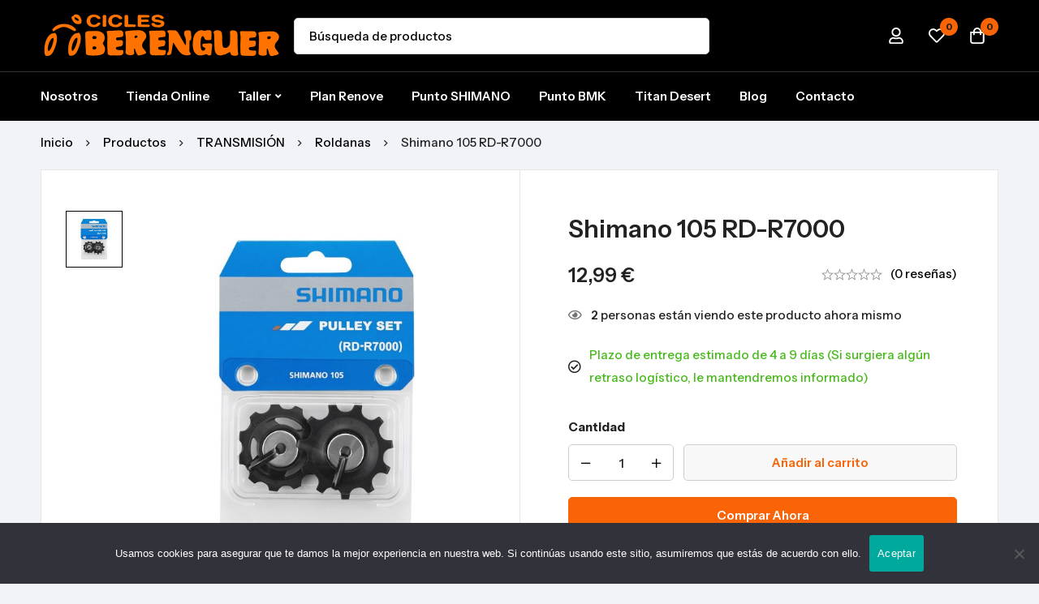

--- FILE ---
content_type: text/css; charset=UTF-8
request_url: https://www.ciclesberenguer.com/wp-content/plugins/woo-smart-compare-premium/assets/css/icons.css?ver=6.4.4
body_size: 367
content:
@font-face {
    font-family: 'woosc';
    src: url('../fonts/woosc.eot?evqdm8');
    src: url('../fonts/woosc.eot?evqdm8#iefix') format('embedded-opentype'),
    url('../fonts/woosc.ttf?evqdm8') format('truetype'),
    url('../fonts/woosc.woff?evqdm8') format('woff'),
    url('../fonts/woosc.svg?evqdm8#woosc') format('svg');
    font-weight: normal;
    font-style: normal;
    font-display: block;
}

[class^="woosc-icon-"], [class*=" woosc-icon-"] {
    /* use !important to prevent issues with browser extensions that change fonts */
    font-family: 'woosc' !important;
    speak: never;
    font-style: normal;
    font-weight: normal;
    font-variant: normal;
    text-transform: none;
    line-height: 1;

    /* Better Font Rendering =========== */
    -webkit-font-smoothing: antialiased;
    -moz-osx-font-smoothing: grayscale;
}

.woosc-icon-47:before {
    content: "\e900";
}

.woosc-icon-48:before {
    content: "\e901";
}

.woosc-icon-49:before {
    content: "\e902";
}

.woosc-icon-50:before {
    content: "\e903";
}

.woosc-icon-51:before {
    content: "\e904";
}

.woosc-icon-27:before {
    content: "\e905";
}

.woosc-icon-79:before {
    content: "\e906";
}

.woosc-icon-28:before {
    content: "\e907";
}

.woosc-icon-29:before {
    content: "\e908";
}

.woosc-icon-30:before {
    content: "\e909";
}

.woosc-icon-31:before {
    content: "\e90a";
}

.woosc-icon-26:before {
    content: "\e90b";
}

.woosc-icon-25:before {
    content: "\e90c";
}

.woosc-icon-24:before {
    content: "\e90d";
}

.woosc-icon-23:before {
    content: "\e90e";
}

.woosc-icon-22:before {
    content: "\e90f";
}

.woosc-icon-21:before {
    content: "\e910";
}

.woosc-icon-34:before {
    content: "\e911";
}

.woosc-icon-32:before {
    content: "\e912";
}

.woosc-icon-33:before {
    content: "\e913";
}

.woosc-icon-77:before {
    content: "\e914";
}

.woosc-icon-78:before {
    content: "\e915";
}

.woosc-icon-20:before {
    content: "\e916";
}

.woosc-icon-14:before {
    content: "\e917";
}

.woosc-icon-15:before {
    content: "\e918";
}

.woosc-icon-16:before {
    content: "\e919";
}

.woosc-icon-17:before {
    content: "\e91a";
}

.woosc-icon-18:before {
    content: "\e91b";
}

.woosc-icon-19:before {
    content: "\e91c";
}

.woosc-icon-52:before {
    content: "\e91d";
}

.woosc-icon-12:before {
    content: "\e91e";
}

.woosc-icon-54:before {
    content: "\e91f";
}

.woosc-icon-55:before {
    content: "\e920";
}

.woosc-icon-76:before {
    content: "\e921";
}

.woosc-icon-56:before {
    content: "\e922";
}

.woosc-icon-53:before {
    content: "\e923";
}

.woosc-icon-57:before {
    content: "\e924";
}

.woosc-icon-75:before {
    content: "\e925";
}

.woosc-icon-4:before {
    content: "\e926";
}

.woosc-icon-5:before {
    content: "\e927";
}

.woosc-icon-2:before {
    content: "\e928";
}

.woosc-icon-1:before {
    content: "\e929";
}

.woosc-icon-74:before {
    content: "\e92a";
}

.woosc-icon-8:before {
    content: "\e92b";
}

.woosc-icon-7:before {
    content: "\e92c";
}

.woosc-icon-6:before {
    content: "\e92d";
}

.woosc-icon-3:before {
    content: "\e92e";
}

.woosc-icon-71:before {
    content: "\e92f";
}

.woosc-icon-13:before {
    content: "\e930";
}

.woosc-icon-72:before {
    content: "\e931";
}

.woosc-icon-10:before {
    content: "\e932";
}

.woosc-icon-73:before {
    content: "\e933";
}

.woosc-icon-9:before {
    content: "\e934";
}

.woosc-icon-69:before {
    content: "\e935";
}

.woosc-icon-70:before {
    content: "\e936";
}

.woosc-icon-60:before {
    content: "\e937";
}

.woosc-icon-61:before {
    content: "\e938";
}

.woosc-icon-62:before {
    content: "\e939";
}

.woosc-icon-63:before {
    content: "\e93a";
}

.woosc-icon-64:before {
    content: "\e93b";
}

.woosc-icon-65:before {
    content: "\e93c";
}

.woosc-icon-11:before {
    content: "\e93d";
}

.woosc-icon-66:before {
    content: "\e93e";
}

.woosc-icon-67:before {
    content: "\e93f";
}

.woosc-icon-68:before {
    content: "\e940";
}

.woosc-icon-35:before {
    content: "\f036";
}

.woosc-icon-36:before {
    content: "\f038";
}

.woosc-icon-37:before {
    content: "\f0ae";
}

.woosc-icon-38:before {
    content: "\f0c9";
}

.woosc-icon-39:before {
    content: "\f0ec";
}

.woosc-icon-59:before {
    content: "\f110";
}

.woosc-icon-42:before {
    content: "\f1de";
}

.woosc-icon-41:before {
    content: "\f233";
}

.woosc-icon-58:before {
    content: "\f24d";
}

.woosc-icon-40:before {
    content: "\f2d2";
}

.woosc-icon-43:before {
    content: "\e941";
}

.woosc-icon-44:before {
    content: "\e942";
}

.woosc-icon-45:before {
    content: "\e943";
}

.woosc-icon-46:before {
    content: "\e944";
}


--- FILE ---
content_type: text/css; charset=UTF-8
request_url: https://www.ciclesberenguer.com/wp-content/uploads/elementor/css/post-94.css?ver=1768940834
body_size: 2463
content:
.elementor-94 .elementor-element.elementor-element-d0c1efa > .elementor-container > .elementor-row{align-items:stretch;}.elementor-94 .elementor-element.elementor-element-d0c1efa:not(.elementor-motion-effects-element-type-background), .elementor-94 .elementor-element.elementor-element-d0c1efa > .elementor-motion-effects-container > .elementor-motion-effects-layer{background-color:#000000;}.elementor-94 .elementor-element.elementor-element-d0c1efa{border-style:solid;border-width:1px 0px 0px 0px;border-color:#E6E6E6;transition:background 0.3s, border 0.3s, border-radius 0.3s, box-shadow 0.3s;padding:25px 0px 25px 0px;}.elementor-94 .elementor-element.elementor-element-d0c1efa > .elementor-background-overlay{transition:background 0.3s, border-radius 0.3s, opacity 0.3s;}.elementor-94 .elementor-element.elementor-element-95cd8d8 .elementor-element-populated .elementor-heading-title{color:#FFFFFF;}.elementor-94 .elementor-element.elementor-element-95cd8d8 > .elementor-element-populated{text-align:start;margin:10px 0px 10px 0px;--e-column-margin-right:0px;--e-column-margin-left:0px;}body:not(.rtl) .elementor-94 .elementor-element.elementor-element-95cd8d8 .tm-collapsible__title{padding:0px 15px 16px 0px;}body.rtl .elementor-94 .elementor-element.elementor-element-95cd8d8 .tm-collapsible__title{padding:0px 0px 16px 15px;}.elementor-94 .elementor-element.elementor-element-95cd8d8 .tm-collapsible__title{font-size:16px;font-weight:800;text-decoration:underline;line-height:0px;color:#FFFFFF;}.elementor-widget-tm-icon-box .heading{font-weight:var( --e-global-typography-primary-font-weight );}.elementor-widget-tm-icon-box .description{font-weight:var( --e-global-typography-text-font-weight );}.elementor-widget-tm-icon-box .tm-button{font-weight:var( --e-global-typography-accent-font-weight );}.elementor-94 .elementor-element.elementor-element-d576480 > .elementor-widget-container{margin:0px 0px 10px 0px;}.elementor-94 .elementor-element.elementor-element-d576480 .elementor-widget-container{display:flex;justify-content:flex-start;}.elementor-94 .elementor-element.elementor-element-d576480 .minimog-icon-wrap{height:6px;}.elementor-94 .elementor-element.elementor-element-d576480 .icon{color:#F86406;}.elementor-94 .elementor-element.elementor-element-d576480 .icon .stop-a{stop-color:#F86406;}.elementor-94 .elementor-element.elementor-element-d576480 .icon .stop-b{stop-color:#F86406;}.elementor-94 .elementor-element.elementor-element-d576480.minimog-icon-box--icon-right .minimog-icon-wrap{margin-left:10px;}.elementor-94 .elementor-element.elementor-element-d576480.minimog-icon-box--icon-left .minimog-icon-wrap{margin-right:10px;}.elementor-94 .elementor-element.elementor-element-d576480.minimog-icon-box--icon-top .minimog-icon-wrap{margin-bottom:10px;}.elementor-94 .elementor-element.elementor-element-d576480 .minimog-icon-view, .elementor-94 .elementor-element.elementor-element-d576480 .minimog-icon{font-size:30px;}.elementor-94 .elementor-element.elementor-element-d576480 .minimog-icon{transform:rotate(0deg);}.elementor-94 .elementor-element.elementor-element-d576480 .heading{font-size:14px;font-weight:600;color:#717171;}.elementor-94 .elementor-element.elementor-element-d576480 .heading .stop-a{stop-color:#717171;}.elementor-94 .elementor-element.elementor-element-d576480 .heading .stop-b{stop-color:#717171;}.elementor-94 .elementor-element.elementor-element-d576480 .description{font-size:12px;font-weight:500;color:#FFFFFF;}.elementor-94 .elementor-element.elementor-element-d576480 .description .stop-a{stop-color:#FFFFFF;}.elementor-94 .elementor-element.elementor-element-d576480 .description .stop-b{stop-color:#FFFFFF;}.elementor-94 .elementor-element.elementor-element-d576480 .description-wrap{margin-top:0px;}.elementor-94 .elementor-element.elementor-element-bdcd9e0 > .elementor-widget-container{margin:0px 0px 10px 0px;}.elementor-94 .elementor-element.elementor-element-bdcd9e0 .elementor-widget-container{display:flex;justify-content:flex-start;}.elementor-94 .elementor-element.elementor-element-bdcd9e0 .minimog-icon-wrap{height:6px;}.elementor-94 .elementor-element.elementor-element-bdcd9e0 .icon{color:#F86406;}.elementor-94 .elementor-element.elementor-element-bdcd9e0 .icon .stop-a{stop-color:#F86406;}.elementor-94 .elementor-element.elementor-element-bdcd9e0 .icon .stop-b{stop-color:#F86406;}.elementor-94 .elementor-element.elementor-element-bdcd9e0.minimog-icon-box--icon-right .minimog-icon-wrap{margin-left:10px;}.elementor-94 .elementor-element.elementor-element-bdcd9e0.minimog-icon-box--icon-left .minimog-icon-wrap{margin-right:10px;}.elementor-94 .elementor-element.elementor-element-bdcd9e0.minimog-icon-box--icon-top .minimog-icon-wrap{margin-bottom:10px;}.elementor-94 .elementor-element.elementor-element-bdcd9e0 .minimog-icon-view, .elementor-94 .elementor-element.elementor-element-bdcd9e0 .minimog-icon{font-size:28px;}.elementor-94 .elementor-element.elementor-element-bdcd9e0 .minimog-icon{transform:rotate(0deg);}.elementor-94 .elementor-element.elementor-element-bdcd9e0 .heading{font-size:14px;font-weight:600;color:#717171;}.elementor-94 .elementor-element.elementor-element-bdcd9e0 .heading .stop-a{stop-color:#717171;}.elementor-94 .elementor-element.elementor-element-bdcd9e0 .heading .stop-b{stop-color:#717171;}.elementor-94 .elementor-element.elementor-element-bdcd9e0 .description{font-size:12px;font-weight:500;color:#FFFFFF;}.elementor-94 .elementor-element.elementor-element-bdcd9e0 .description .stop-a{stop-color:#FFFFFF;}.elementor-94 .elementor-element.elementor-element-bdcd9e0 .description .stop-b{stop-color:#FFFFFF;}.elementor-94 .elementor-element.elementor-element-bdcd9e0 .description-wrap{margin-top:0px;}.elementor-94 .elementor-element.elementor-element-6dd4c64 > .elementor-widget-container{margin:0px 0px 10px 0px;}.elementor-94 .elementor-element.elementor-element-6dd4c64 .elementor-widget-container{display:flex;justify-content:flex-start;}.elementor-94 .elementor-element.elementor-element-6dd4c64 .minimog-icon-wrap{height:6px;}.elementor-94 .elementor-element.elementor-element-6dd4c64 .icon{color:#F86406;}.elementor-94 .elementor-element.elementor-element-6dd4c64 .icon .stop-a{stop-color:#F86406;}.elementor-94 .elementor-element.elementor-element-6dd4c64 .icon .stop-b{stop-color:#F86406;}.elementor-94 .elementor-element.elementor-element-6dd4c64.minimog-icon-box--icon-right .minimog-icon-wrap{margin-left:13px;}.elementor-94 .elementor-element.elementor-element-6dd4c64.minimog-icon-box--icon-left .minimog-icon-wrap{margin-right:13px;}.elementor-94 .elementor-element.elementor-element-6dd4c64.minimog-icon-box--icon-top .minimog-icon-wrap{margin-bottom:13px;}.elementor-94 .elementor-element.elementor-element-6dd4c64 .minimog-icon-view, .elementor-94 .elementor-element.elementor-element-6dd4c64 .minimog-icon{font-size:24px;}.elementor-94 .elementor-element.elementor-element-6dd4c64 .minimog-icon{transform:rotate(0deg);}.elementor-94 .elementor-element.elementor-element-6dd4c64 .heading{font-size:14px;font-weight:600;color:#717171;}.elementor-94 .elementor-element.elementor-element-6dd4c64 .heading .stop-a{stop-color:#717171;}.elementor-94 .elementor-element.elementor-element-6dd4c64 .heading .stop-b{stop-color:#717171;}.elementor-94 .elementor-element.elementor-element-6dd4c64 .description{font-size:12px;font-weight:500;color:#FFFFFF;}.elementor-94 .elementor-element.elementor-element-6dd4c64 .description .stop-a{stop-color:#FFFFFF;}.elementor-94 .elementor-element.elementor-element-6dd4c64 .description .stop-b{stop-color:#FFFFFF;}.elementor-94 .elementor-element.elementor-element-6dd4c64 .description-wrap{margin-top:0px;}.elementor-94 .elementor-element.elementor-element-bbdb125 .elementor-element-populated .elementor-heading-title{color:#FFFFFF;}.elementor-94 .elementor-element.elementor-element-bbdb125 > .elementor-element-populated{text-align:start;margin:10px 0px 10px 0px;--e-column-margin-right:0px;--e-column-margin-left:0px;}body:not(.rtl) .elementor-94 .elementor-element.elementor-element-bbdb125 .tm-collapsible__title{padding:0px 15px 16px 0px;}body.rtl .elementor-94 .elementor-element.elementor-element-bbdb125 .tm-collapsible__title{padding:0px 0px 16px 15px;}.elementor-94 .elementor-element.elementor-element-bbdb125 .tm-collapsible__title{font-size:16px;font-weight:800;text-decoration:underline;line-height:0px;color:#FFFFFF;}.elementor-94 .elementor-element.elementor-element-75c321c > .elementor-widget-container{margin:0px 0px 10px 0px;}.elementor-94 .elementor-element.elementor-element-75c321c .elementor-widget-container{display:flex;justify-content:flex-start;}.elementor-94 .elementor-element.elementor-element-75c321c .minimog-icon-wrap{height:6px;}.elementor-94 .elementor-element.elementor-element-75c321c .icon{color:#F86406;}.elementor-94 .elementor-element.elementor-element-75c321c .icon .stop-a{stop-color:#F86406;}.elementor-94 .elementor-element.elementor-element-75c321c .icon .stop-b{stop-color:#F86406;}.elementor-94 .elementor-element.elementor-element-75c321c.minimog-icon-box--icon-right .minimog-icon-wrap{margin-left:0px;}.elementor-94 .elementor-element.elementor-element-75c321c.minimog-icon-box--icon-left .minimog-icon-wrap{margin-right:0px;}.elementor-94 .elementor-element.elementor-element-75c321c.minimog-icon-box--icon-top .minimog-icon-wrap{margin-bottom:0px;}.elementor-94 .elementor-element.elementor-element-75c321c .minimog-icon-view, .elementor-94 .elementor-element.elementor-element-75c321c .minimog-icon{font-size:24px;}.elementor-94 .elementor-element.elementor-element-75c321c .minimog-icon{transform:rotate(0deg);}.elementor-94 .elementor-element.elementor-element-75c321c .heading{font-size:18px;font-weight:600;color:#717171;}.elementor-94 .elementor-element.elementor-element-75c321c .heading .stop-a{stop-color:#717171;}.elementor-94 .elementor-element.elementor-element-75c321c .heading .stop-b{stop-color:#717171;}.elementor-94 .elementor-element.elementor-element-75c321c .description{font-size:14px;font-weight:500;color:#FFFFFF;}.elementor-94 .elementor-element.elementor-element-75c321c .description .stop-a{stop-color:#FFFFFF;}.elementor-94 .elementor-element.elementor-element-75c321c .description .stop-b{stop-color:#FFFFFF;}.elementor-94 .elementor-element.elementor-element-75c321c .tm-icon-box:hover .description{color:#F86406;}.elementor-94 .elementor-element.elementor-element-75c321c .tm-icon-box:hover .description .stop-a{stop-color:#F86406;}.elementor-94 .elementor-element.elementor-element-75c321c .tm-icon-box:hover .description .stop-b{stop-color:#F86406;}.elementor-94 .elementor-element.elementor-element-75c321c .description-wrap{margin-top:0px;}.elementor-94 .elementor-element.elementor-element-4597f53 > .elementor-widget-container{margin:0px 0px 10px 0px;}.elementor-94 .elementor-element.elementor-element-4597f53 .elementor-widget-container{display:flex;justify-content:flex-start;}.elementor-94 .elementor-element.elementor-element-4597f53 .minimog-icon-wrap{height:6px;}.elementor-94 .elementor-element.elementor-element-4597f53 .icon{color:#F86406;}.elementor-94 .elementor-element.elementor-element-4597f53 .icon .stop-a{stop-color:#F86406;}.elementor-94 .elementor-element.elementor-element-4597f53 .icon .stop-b{stop-color:#F86406;}.elementor-94 .elementor-element.elementor-element-4597f53.minimog-icon-box--icon-right .minimog-icon-wrap{margin-left:0px;}.elementor-94 .elementor-element.elementor-element-4597f53.minimog-icon-box--icon-left .minimog-icon-wrap{margin-right:0px;}.elementor-94 .elementor-element.elementor-element-4597f53.minimog-icon-box--icon-top .minimog-icon-wrap{margin-bottom:0px;}.elementor-94 .elementor-element.elementor-element-4597f53 .minimog-icon-view, .elementor-94 .elementor-element.elementor-element-4597f53 .minimog-icon{font-size:24px;}.elementor-94 .elementor-element.elementor-element-4597f53 .minimog-icon{transform:rotate(0deg);}.elementor-94 .elementor-element.elementor-element-4597f53 .heading{font-size:18px;font-weight:600;color:#717171;}.elementor-94 .elementor-element.elementor-element-4597f53 .heading .stop-a{stop-color:#717171;}.elementor-94 .elementor-element.elementor-element-4597f53 .heading .stop-b{stop-color:#717171;}.elementor-94 .elementor-element.elementor-element-4597f53 .description{font-size:14px;font-weight:500;color:#FFFFFF;}.elementor-94 .elementor-element.elementor-element-4597f53 .description .stop-a{stop-color:#FFFFFF;}.elementor-94 .elementor-element.elementor-element-4597f53 .description .stop-b{stop-color:#FFFFFF;}.elementor-94 .elementor-element.elementor-element-4597f53 .tm-icon-box:hover .description{color:#F86406;}.elementor-94 .elementor-element.elementor-element-4597f53 .tm-icon-box:hover .description .stop-a{stop-color:#F86406;}.elementor-94 .elementor-element.elementor-element-4597f53 .tm-icon-box:hover .description .stop-b{stop-color:#F86406;}.elementor-94 .elementor-element.elementor-element-4597f53 .description-wrap{margin-top:0px;}.elementor-94 .elementor-element.elementor-element-9e4d8c3 > .elementor-widget-container{margin:0px 0px 10px 0px;}.elementor-94 .elementor-element.elementor-element-9e4d8c3 .elementor-widget-container{display:flex;justify-content:flex-start;}.elementor-94 .elementor-element.elementor-element-9e4d8c3 .minimog-icon-wrap{height:6px;}.elementor-94 .elementor-element.elementor-element-9e4d8c3 .icon{color:#F86406;}.elementor-94 .elementor-element.elementor-element-9e4d8c3 .icon .stop-a{stop-color:#F86406;}.elementor-94 .elementor-element.elementor-element-9e4d8c3 .icon .stop-b{stop-color:#F86406;}.elementor-94 .elementor-element.elementor-element-9e4d8c3.minimog-icon-box--icon-right .minimog-icon-wrap{margin-left:0px;}.elementor-94 .elementor-element.elementor-element-9e4d8c3.minimog-icon-box--icon-left .minimog-icon-wrap{margin-right:0px;}.elementor-94 .elementor-element.elementor-element-9e4d8c3.minimog-icon-box--icon-top .minimog-icon-wrap{margin-bottom:0px;}.elementor-94 .elementor-element.elementor-element-9e4d8c3 .minimog-icon-view, .elementor-94 .elementor-element.elementor-element-9e4d8c3 .minimog-icon{font-size:24px;}.elementor-94 .elementor-element.elementor-element-9e4d8c3 .minimog-icon{transform:rotate(0deg);}.elementor-94 .elementor-element.elementor-element-9e4d8c3 .heading{font-size:18px;font-weight:600;color:#717171;}.elementor-94 .elementor-element.elementor-element-9e4d8c3 .heading .stop-a{stop-color:#717171;}.elementor-94 .elementor-element.elementor-element-9e4d8c3 .heading .stop-b{stop-color:#717171;}.elementor-94 .elementor-element.elementor-element-9e4d8c3 .description{font-size:14px;font-weight:500;color:#FFFFFF;}.elementor-94 .elementor-element.elementor-element-9e4d8c3 .description .stop-a{stop-color:#FFFFFF;}.elementor-94 .elementor-element.elementor-element-9e4d8c3 .description .stop-b{stop-color:#FFFFFF;}.elementor-94 .elementor-element.elementor-element-9e4d8c3 .tm-icon-box:hover .description{color:#F86406;}.elementor-94 .elementor-element.elementor-element-9e4d8c3 .tm-icon-box:hover .description .stop-a{stop-color:#F86406;}.elementor-94 .elementor-element.elementor-element-9e4d8c3 .tm-icon-box:hover .description .stop-b{stop-color:#F86406;}.elementor-94 .elementor-element.elementor-element-9e4d8c3 .description-wrap{margin-top:0px;}.elementor-94 .elementor-element.elementor-element-8dea413 > .elementor-widget-container{margin:0px 0px 10px 0px;}.elementor-94 .elementor-element.elementor-element-8dea413 .elementor-widget-container{display:flex;justify-content:flex-start;}.elementor-94 .elementor-element.elementor-element-8dea413 .minimog-icon-wrap{height:6px;}.elementor-94 .elementor-element.elementor-element-8dea413 .icon{color:#F86406;}.elementor-94 .elementor-element.elementor-element-8dea413 .icon .stop-a{stop-color:#F86406;}.elementor-94 .elementor-element.elementor-element-8dea413 .icon .stop-b{stop-color:#F86406;}.elementor-94 .elementor-element.elementor-element-8dea413.minimog-icon-box--icon-right .minimog-icon-wrap{margin-left:0px;}.elementor-94 .elementor-element.elementor-element-8dea413.minimog-icon-box--icon-left .minimog-icon-wrap{margin-right:0px;}.elementor-94 .elementor-element.elementor-element-8dea413.minimog-icon-box--icon-top .minimog-icon-wrap{margin-bottom:0px;}.elementor-94 .elementor-element.elementor-element-8dea413 .minimog-icon-view, .elementor-94 .elementor-element.elementor-element-8dea413 .minimog-icon{font-size:24px;}.elementor-94 .elementor-element.elementor-element-8dea413 .minimog-icon{transform:rotate(0deg);}.elementor-94 .elementor-element.elementor-element-8dea413 .heading{font-size:18px;font-weight:600;color:#717171;}.elementor-94 .elementor-element.elementor-element-8dea413 .heading .stop-a{stop-color:#717171;}.elementor-94 .elementor-element.elementor-element-8dea413 .heading .stop-b{stop-color:#717171;}.elementor-94 .elementor-element.elementor-element-8dea413 .description{font-size:14px;font-weight:500;color:#FFFFFF;}.elementor-94 .elementor-element.elementor-element-8dea413 .description .stop-a{stop-color:#FFFFFF;}.elementor-94 .elementor-element.elementor-element-8dea413 .description .stop-b{stop-color:#FFFFFF;}.elementor-94 .elementor-element.elementor-element-8dea413 .tm-icon-box:hover .description{color:#F86406;}.elementor-94 .elementor-element.elementor-element-8dea413 .tm-icon-box:hover .description .stop-a{stop-color:#F86406;}.elementor-94 .elementor-element.elementor-element-8dea413 .tm-icon-box:hover .description .stop-b{stop-color:#F86406;}.elementor-94 .elementor-element.elementor-element-8dea413 .description-wrap{margin-top:0px;}.elementor-94 .elementor-element.elementor-element-faf1f68 > .elementor-widget-container{margin:0px 0px 10px 0px;}.elementor-94 .elementor-element.elementor-element-faf1f68 .elementor-widget-container{display:flex;justify-content:flex-start;}.elementor-94 .elementor-element.elementor-element-faf1f68 .minimog-icon-wrap{height:6px;}.elementor-94 .elementor-element.elementor-element-faf1f68 .icon{color:#F86406;}.elementor-94 .elementor-element.elementor-element-faf1f68 .icon .stop-a{stop-color:#F86406;}.elementor-94 .elementor-element.elementor-element-faf1f68 .icon .stop-b{stop-color:#F86406;}.elementor-94 .elementor-element.elementor-element-faf1f68.minimog-icon-box--icon-right .minimog-icon-wrap{margin-left:0px;}.elementor-94 .elementor-element.elementor-element-faf1f68.minimog-icon-box--icon-left .minimog-icon-wrap{margin-right:0px;}.elementor-94 .elementor-element.elementor-element-faf1f68.minimog-icon-box--icon-top .minimog-icon-wrap{margin-bottom:0px;}.elementor-94 .elementor-element.elementor-element-faf1f68 .minimog-icon-view, .elementor-94 .elementor-element.elementor-element-faf1f68 .minimog-icon{font-size:24px;}.elementor-94 .elementor-element.elementor-element-faf1f68 .minimog-icon{transform:rotate(0deg);}.elementor-94 .elementor-element.elementor-element-faf1f68 .heading{font-size:18px;font-weight:600;color:#717171;}.elementor-94 .elementor-element.elementor-element-faf1f68 .heading .stop-a{stop-color:#717171;}.elementor-94 .elementor-element.elementor-element-faf1f68 .heading .stop-b{stop-color:#717171;}.elementor-94 .elementor-element.elementor-element-faf1f68 .description{font-size:14px;font-weight:500;color:#FFFFFF;}.elementor-94 .elementor-element.elementor-element-faf1f68 .description .stop-a{stop-color:#FFFFFF;}.elementor-94 .elementor-element.elementor-element-faf1f68 .description .stop-b{stop-color:#FFFFFF;}.elementor-94 .elementor-element.elementor-element-faf1f68 .tm-icon-box:hover .description{color:#F86406;}.elementor-94 .elementor-element.elementor-element-faf1f68 .tm-icon-box:hover .description .stop-a{stop-color:#F86406;}.elementor-94 .elementor-element.elementor-element-faf1f68 .tm-icon-box:hover .description .stop-b{stop-color:#F86406;}.elementor-94 .elementor-element.elementor-element-faf1f68 .description-wrap{margin-top:0px;}.elementor-94 .elementor-element.elementor-element-880910c > .elementor-widget-container{margin:0px 0px 10px 0px;}.elementor-94 .elementor-element.elementor-element-880910c .elementor-widget-container{display:flex;justify-content:flex-start;}.elementor-94 .elementor-element.elementor-element-880910c .minimog-icon-wrap{height:6px;}.elementor-94 .elementor-element.elementor-element-880910c .icon{color:#F86406;}.elementor-94 .elementor-element.elementor-element-880910c .icon .stop-a{stop-color:#F86406;}.elementor-94 .elementor-element.elementor-element-880910c .icon .stop-b{stop-color:#F86406;}.elementor-94 .elementor-element.elementor-element-880910c.minimog-icon-box--icon-right .minimog-icon-wrap{margin-left:0px;}.elementor-94 .elementor-element.elementor-element-880910c.minimog-icon-box--icon-left .minimog-icon-wrap{margin-right:0px;}.elementor-94 .elementor-element.elementor-element-880910c.minimog-icon-box--icon-top .minimog-icon-wrap{margin-bottom:0px;}.elementor-94 .elementor-element.elementor-element-880910c .minimog-icon-view, .elementor-94 .elementor-element.elementor-element-880910c .minimog-icon{font-size:24px;}.elementor-94 .elementor-element.elementor-element-880910c .minimog-icon{transform:rotate(0deg);}.elementor-94 .elementor-element.elementor-element-880910c .heading{font-size:18px;font-weight:600;color:#717171;}.elementor-94 .elementor-element.elementor-element-880910c .heading .stop-a{stop-color:#717171;}.elementor-94 .elementor-element.elementor-element-880910c .heading .stop-b{stop-color:#717171;}.elementor-94 .elementor-element.elementor-element-880910c .description{font-size:14px;font-weight:500;color:#FFFFFF;}.elementor-94 .elementor-element.elementor-element-880910c .description .stop-a{stop-color:#FFFFFF;}.elementor-94 .elementor-element.elementor-element-880910c .description .stop-b{stop-color:#FFFFFF;}.elementor-94 .elementor-element.elementor-element-880910c .tm-icon-box:hover .description{color:#F86406;}.elementor-94 .elementor-element.elementor-element-880910c .tm-icon-box:hover .description .stop-a{stop-color:#F86406;}.elementor-94 .elementor-element.elementor-element-880910c .tm-icon-box:hover .description .stop-b{stop-color:#F86406;}.elementor-94 .elementor-element.elementor-element-880910c .description-wrap{margin-top:0px;}.elementor-94 .elementor-element.elementor-element-8f52408 .elementor-element-populated .elementor-heading-title{color:#FFFFFF;}.elementor-94 .elementor-element.elementor-element-8f52408 > .elementor-element-populated{text-align:start;margin:10px 0px 10px 0px;--e-column-margin-right:0px;--e-column-margin-left:0px;}body:not(.rtl) .elementor-94 .elementor-element.elementor-element-8f52408 .tm-collapsible__title{padding:0px 15px 16px 0px;}body.rtl .elementor-94 .elementor-element.elementor-element-8f52408 .tm-collapsible__title{padding:0px 0px 16px 15px;}.elementor-94 .elementor-element.elementor-element-8f52408 .tm-collapsible__title{font-size:16px;font-weight:800;text-decoration:underline;line-height:0px;color:#FFFFFF;}.elementor-94 .elementor-element.elementor-element-2a7c745 > .elementor-widget-container{margin:0px 0px 10px 0px;}.elementor-94 .elementor-element.elementor-element-2a7c745 .elementor-widget-container{display:flex;justify-content:flex-start;}.elementor-94 .elementor-element.elementor-element-2a7c745 .minimog-icon-wrap{height:6px;}.elementor-94 .elementor-element.elementor-element-2a7c745 .icon{color:#F86406;}.elementor-94 .elementor-element.elementor-element-2a7c745 .icon .stop-a{stop-color:#F86406;}.elementor-94 .elementor-element.elementor-element-2a7c745 .icon .stop-b{stop-color:#F86406;}.elementor-94 .elementor-element.elementor-element-2a7c745.minimog-icon-box--icon-right .minimog-icon-wrap{margin-left:0px;}.elementor-94 .elementor-element.elementor-element-2a7c745.minimog-icon-box--icon-left .minimog-icon-wrap{margin-right:0px;}.elementor-94 .elementor-element.elementor-element-2a7c745.minimog-icon-box--icon-top .minimog-icon-wrap{margin-bottom:0px;}.elementor-94 .elementor-element.elementor-element-2a7c745 .minimog-icon-view, .elementor-94 .elementor-element.elementor-element-2a7c745 .minimog-icon{font-size:24px;}.elementor-94 .elementor-element.elementor-element-2a7c745 .minimog-icon{transform:rotate(0deg);}.elementor-94 .elementor-element.elementor-element-2a7c745 .heading{font-size:18px;font-weight:600;color:#717171;}.elementor-94 .elementor-element.elementor-element-2a7c745 .heading .stop-a{stop-color:#717171;}.elementor-94 .elementor-element.elementor-element-2a7c745 .heading .stop-b{stop-color:#717171;}.elementor-94 .elementor-element.elementor-element-2a7c745 .description{font-size:14px;font-weight:500;color:#FFFFFF;}.elementor-94 .elementor-element.elementor-element-2a7c745 .description .stop-a{stop-color:#FFFFFF;}.elementor-94 .elementor-element.elementor-element-2a7c745 .description .stop-b{stop-color:#FFFFFF;}.elementor-94 .elementor-element.elementor-element-2a7c745 .tm-icon-box:hover .description{color:#F86406;}.elementor-94 .elementor-element.elementor-element-2a7c745 .tm-icon-box:hover .description .stop-a{stop-color:#F86406;}.elementor-94 .elementor-element.elementor-element-2a7c745 .tm-icon-box:hover .description .stop-b{stop-color:#F86406;}.elementor-94 .elementor-element.elementor-element-2a7c745 .description-wrap{margin-top:0px;}.elementor-94 .elementor-element.elementor-element-f6d9351 > .elementor-widget-container{margin:0px 0px 10px 0px;}.elementor-94 .elementor-element.elementor-element-f6d9351 .elementor-widget-container{display:flex;justify-content:flex-start;}.elementor-94 .elementor-element.elementor-element-f6d9351 .minimog-icon-wrap{height:6px;}.elementor-94 .elementor-element.elementor-element-f6d9351 .icon{color:#F86406;}.elementor-94 .elementor-element.elementor-element-f6d9351 .icon .stop-a{stop-color:#F86406;}.elementor-94 .elementor-element.elementor-element-f6d9351 .icon .stop-b{stop-color:#F86406;}.elementor-94 .elementor-element.elementor-element-f6d9351.minimog-icon-box--icon-right .minimog-icon-wrap{margin-left:0px;}.elementor-94 .elementor-element.elementor-element-f6d9351.minimog-icon-box--icon-left .minimog-icon-wrap{margin-right:0px;}.elementor-94 .elementor-element.elementor-element-f6d9351.minimog-icon-box--icon-top .minimog-icon-wrap{margin-bottom:0px;}.elementor-94 .elementor-element.elementor-element-f6d9351 .minimog-icon-view, .elementor-94 .elementor-element.elementor-element-f6d9351 .minimog-icon{font-size:24px;}.elementor-94 .elementor-element.elementor-element-f6d9351 .minimog-icon{transform:rotate(0deg);}.elementor-94 .elementor-element.elementor-element-f6d9351 .heading{font-size:18px;font-weight:600;color:#717171;}.elementor-94 .elementor-element.elementor-element-f6d9351 .heading .stop-a{stop-color:#717171;}.elementor-94 .elementor-element.elementor-element-f6d9351 .heading .stop-b{stop-color:#717171;}.elementor-94 .elementor-element.elementor-element-f6d9351 .description{font-size:14px;font-weight:500;color:#FFFFFF;}.elementor-94 .elementor-element.elementor-element-f6d9351 .description .stop-a{stop-color:#FFFFFF;}.elementor-94 .elementor-element.elementor-element-f6d9351 .description .stop-b{stop-color:#FFFFFF;}.elementor-94 .elementor-element.elementor-element-f6d9351 .tm-icon-box:hover .description{color:#F86406;}.elementor-94 .elementor-element.elementor-element-f6d9351 .tm-icon-box:hover .description .stop-a{stop-color:#F86406;}.elementor-94 .elementor-element.elementor-element-f6d9351 .tm-icon-box:hover .description .stop-b{stop-color:#F86406;}.elementor-94 .elementor-element.elementor-element-f6d9351 .description-wrap{margin-top:0px;}.elementor-94 .elementor-element.elementor-element-879e3ee > .elementor-widget-container{margin:0px 0px 10px 0px;}.elementor-94 .elementor-element.elementor-element-879e3ee .elementor-widget-container{display:flex;justify-content:flex-start;}.elementor-94 .elementor-element.elementor-element-879e3ee .minimog-icon-wrap{height:6px;}.elementor-94 .elementor-element.elementor-element-879e3ee .icon{color:#F86406;}.elementor-94 .elementor-element.elementor-element-879e3ee .icon .stop-a{stop-color:#F86406;}.elementor-94 .elementor-element.elementor-element-879e3ee .icon .stop-b{stop-color:#F86406;}.elementor-94 .elementor-element.elementor-element-879e3ee.minimog-icon-box--icon-right .minimog-icon-wrap{margin-left:0px;}.elementor-94 .elementor-element.elementor-element-879e3ee.minimog-icon-box--icon-left .minimog-icon-wrap{margin-right:0px;}.elementor-94 .elementor-element.elementor-element-879e3ee.minimog-icon-box--icon-top .minimog-icon-wrap{margin-bottom:0px;}.elementor-94 .elementor-element.elementor-element-879e3ee .minimog-icon-view, .elementor-94 .elementor-element.elementor-element-879e3ee .minimog-icon{font-size:24px;}.elementor-94 .elementor-element.elementor-element-879e3ee .minimog-icon{transform:rotate(0deg);}.elementor-94 .elementor-element.elementor-element-879e3ee .heading{font-size:18px;font-weight:600;color:#717171;}.elementor-94 .elementor-element.elementor-element-879e3ee .heading .stop-a{stop-color:#717171;}.elementor-94 .elementor-element.elementor-element-879e3ee .heading .stop-b{stop-color:#717171;}.elementor-94 .elementor-element.elementor-element-879e3ee .description{font-size:14px;font-weight:500;color:#FFFFFF;}.elementor-94 .elementor-element.elementor-element-879e3ee .description .stop-a{stop-color:#FFFFFF;}.elementor-94 .elementor-element.elementor-element-879e3ee .description .stop-b{stop-color:#FFFFFF;}.elementor-94 .elementor-element.elementor-element-879e3ee .tm-icon-box:hover .description{color:#F86406;}.elementor-94 .elementor-element.elementor-element-879e3ee .tm-icon-box:hover .description .stop-a{stop-color:#F86406;}.elementor-94 .elementor-element.elementor-element-879e3ee .tm-icon-box:hover .description .stop-b{stop-color:#F86406;}.elementor-94 .elementor-element.elementor-element-879e3ee .description-wrap{margin-top:0px;}.elementor-94 .elementor-element.elementor-element-45ccf7a > .elementor-widget-container{margin:0px 0px 10px 0px;}.elementor-94 .elementor-element.elementor-element-45ccf7a .elementor-widget-container{display:flex;justify-content:flex-start;}.elementor-94 .elementor-element.elementor-element-45ccf7a .minimog-icon-wrap{height:6px;}.elementor-94 .elementor-element.elementor-element-45ccf7a .icon{color:#F86406;}.elementor-94 .elementor-element.elementor-element-45ccf7a .icon .stop-a{stop-color:#F86406;}.elementor-94 .elementor-element.elementor-element-45ccf7a .icon .stop-b{stop-color:#F86406;}.elementor-94 .elementor-element.elementor-element-45ccf7a.minimog-icon-box--icon-right .minimog-icon-wrap{margin-left:0px;}.elementor-94 .elementor-element.elementor-element-45ccf7a.minimog-icon-box--icon-left .minimog-icon-wrap{margin-right:0px;}.elementor-94 .elementor-element.elementor-element-45ccf7a.minimog-icon-box--icon-top .minimog-icon-wrap{margin-bottom:0px;}.elementor-94 .elementor-element.elementor-element-45ccf7a .minimog-icon-view, .elementor-94 .elementor-element.elementor-element-45ccf7a .minimog-icon{font-size:24px;}.elementor-94 .elementor-element.elementor-element-45ccf7a .minimog-icon{transform:rotate(0deg);}.elementor-94 .elementor-element.elementor-element-45ccf7a .heading{font-size:18px;font-weight:600;color:#717171;}.elementor-94 .elementor-element.elementor-element-45ccf7a .heading .stop-a{stop-color:#717171;}.elementor-94 .elementor-element.elementor-element-45ccf7a .heading .stop-b{stop-color:#717171;}.elementor-94 .elementor-element.elementor-element-45ccf7a .description{font-size:14px;font-weight:500;color:#FFFFFF;}.elementor-94 .elementor-element.elementor-element-45ccf7a .description .stop-a{stop-color:#FFFFFF;}.elementor-94 .elementor-element.elementor-element-45ccf7a .description .stop-b{stop-color:#FFFFFF;}.elementor-94 .elementor-element.elementor-element-45ccf7a .tm-icon-box:hover .description{color:#F86406;}.elementor-94 .elementor-element.elementor-element-45ccf7a .tm-icon-box:hover .description .stop-a{stop-color:#F86406;}.elementor-94 .elementor-element.elementor-element-45ccf7a .tm-icon-box:hover .description .stop-b{stop-color:#F86406;}.elementor-94 .elementor-element.elementor-element-45ccf7a .description-wrap{margin-top:0px;}.elementor-94 .elementor-element.elementor-element-8191250 > .elementor-widget-container{margin:0px 0px 10px 0px;}.elementor-94 .elementor-element.elementor-element-8191250 .elementor-widget-container{display:flex;justify-content:flex-start;}.elementor-94 .elementor-element.elementor-element-8191250 .minimog-icon-wrap{height:6px;}.elementor-94 .elementor-element.elementor-element-8191250 .icon{color:#F86406;}.elementor-94 .elementor-element.elementor-element-8191250 .icon .stop-a{stop-color:#F86406;}.elementor-94 .elementor-element.elementor-element-8191250 .icon .stop-b{stop-color:#F86406;}.elementor-94 .elementor-element.elementor-element-8191250.minimog-icon-box--icon-right .minimog-icon-wrap{margin-left:0px;}.elementor-94 .elementor-element.elementor-element-8191250.minimog-icon-box--icon-left .minimog-icon-wrap{margin-right:0px;}.elementor-94 .elementor-element.elementor-element-8191250.minimog-icon-box--icon-top .minimog-icon-wrap{margin-bottom:0px;}.elementor-94 .elementor-element.elementor-element-8191250 .minimog-icon-view, .elementor-94 .elementor-element.elementor-element-8191250 .minimog-icon{font-size:24px;}.elementor-94 .elementor-element.elementor-element-8191250 .minimog-icon{transform:rotate(0deg);}.elementor-94 .elementor-element.elementor-element-8191250 .heading{font-size:18px;font-weight:600;color:#717171;}.elementor-94 .elementor-element.elementor-element-8191250 .heading .stop-a{stop-color:#717171;}.elementor-94 .elementor-element.elementor-element-8191250 .heading .stop-b{stop-color:#717171;}.elementor-94 .elementor-element.elementor-element-8191250 .description{font-size:14px;font-weight:500;color:#FFFFFF;}.elementor-94 .elementor-element.elementor-element-8191250 .description .stop-a{stop-color:#FFFFFF;}.elementor-94 .elementor-element.elementor-element-8191250 .description .stop-b{stop-color:#FFFFFF;}.elementor-94 .elementor-element.elementor-element-8191250 .tm-icon-box:hover .description{color:#F86406;}.elementor-94 .elementor-element.elementor-element-8191250 .tm-icon-box:hover .description .stop-a{stop-color:#F86406;}.elementor-94 .elementor-element.elementor-element-8191250 .tm-icon-box:hover .description .stop-b{stop-color:#F86406;}.elementor-94 .elementor-element.elementor-element-8191250 .description-wrap{margin-top:0px;}.elementor-94 .elementor-element.elementor-element-9bca202 > .elementor-widget-container{margin:0px 0px 10px 0px;}.elementor-94 .elementor-element.elementor-element-9bca202 .elementor-widget-container{display:flex;justify-content:flex-start;}.elementor-94 .elementor-element.elementor-element-9bca202 .minimog-icon-wrap{height:6px;}.elementor-94 .elementor-element.elementor-element-9bca202 .icon{color:#F86406;}.elementor-94 .elementor-element.elementor-element-9bca202 .icon .stop-a{stop-color:#F86406;}.elementor-94 .elementor-element.elementor-element-9bca202 .icon .stop-b{stop-color:#F86406;}.elementor-94 .elementor-element.elementor-element-9bca202.minimog-icon-box--icon-right .minimog-icon-wrap{margin-left:0px;}.elementor-94 .elementor-element.elementor-element-9bca202.minimog-icon-box--icon-left .minimog-icon-wrap{margin-right:0px;}.elementor-94 .elementor-element.elementor-element-9bca202.minimog-icon-box--icon-top .minimog-icon-wrap{margin-bottom:0px;}.elementor-94 .elementor-element.elementor-element-9bca202 .minimog-icon-view, .elementor-94 .elementor-element.elementor-element-9bca202 .minimog-icon{font-size:24px;}.elementor-94 .elementor-element.elementor-element-9bca202 .minimog-icon{transform:rotate(0deg);}.elementor-94 .elementor-element.elementor-element-9bca202 .heading{font-size:18px;font-weight:600;color:#717171;}.elementor-94 .elementor-element.elementor-element-9bca202 .heading .stop-a{stop-color:#717171;}.elementor-94 .elementor-element.elementor-element-9bca202 .heading .stop-b{stop-color:#717171;}.elementor-94 .elementor-element.elementor-element-9bca202 .description{font-size:14px;font-weight:500;color:#FFFFFF;}.elementor-94 .elementor-element.elementor-element-9bca202 .description .stop-a{stop-color:#FFFFFF;}.elementor-94 .elementor-element.elementor-element-9bca202 .description .stop-b{stop-color:#FFFFFF;}.elementor-94 .elementor-element.elementor-element-9bca202 .tm-icon-box:hover .description{color:#F86406;}.elementor-94 .elementor-element.elementor-element-9bca202 .tm-icon-box:hover .description .stop-a{stop-color:#F86406;}.elementor-94 .elementor-element.elementor-element-9bca202 .tm-icon-box:hover .description .stop-b{stop-color:#F86406;}.elementor-94 .elementor-element.elementor-element-9bca202 .description-wrap{margin-top:0px;}body:not(.rtl) .elementor-94 .elementor-element.elementor-element-debc026 .tm-collapsible__title{padding:0px 15px 16px 0px;}body.rtl .elementor-94 .elementor-element.elementor-element-debc026 .tm-collapsible__title{padding:0px 0px 16px 15px;}.elementor-94 .elementor-element.elementor-element-debc026 .tm-collapsible__title{font-size:15px;font-weight:600;color:#222222;}.elementor-94 .elementor-element.elementor-element-0e10b28{--spacer-size:50px;}.elementor-widget-tm-heading .heading-primary{font-weight:var( --e-global-typography-primary-font-weight );}.elementor-widget-tm-heading .heading-primary mark{font-weight:var( --e-global-typography-primary-font-weight );}.elementor-widget-tm-heading .heading-description{font-weight:var( --e-global-typography-primary-font-weight );}.elementor-widget-tm-heading .heading-secondary{font-weight:var( --e-global-typography-primary-font-weight );}.elementor-94 .elementor-element.elementor-element-2d21a07 > .elementor-widget-container{margin:0px 0px 5px 0px;}.elementor-94 .elementor-element.elementor-element-2d21a07{text-align:center;}.elementor-94 .elementor-element.elementor-element-2d21a07 .heading-primary{font-size:12px;color:#FFFFFF;}.elementor-94 .elementor-element.elementor-element-2d21a07 .heading-primary .stop-a{stop-color:#FFFFFF;}.elementor-94 .elementor-element.elementor-element-2d21a07 .heading-primary .stop-b{stop-color:#FFFFFF;}.elementor-94 .elementor-element.elementor-element-865a91e{--grid-template-columns:repeat(0, auto);--icon-size:17px;--grid-column-gap:5px;--grid-row-gap:0px;}.elementor-94 .elementor-element.elementor-element-865a91e .elementor-widget-container{text-align:center;}.elementor-94 .elementor-element.elementor-element-5072639{--spacer-size:30px;}.elementor-94 .elementor-element.elementor-element-6732ded > .elementor-container > .elementor-row{align-items:stretch;}.elementor-94 .elementor-element.elementor-element-6732ded:not(.elementor-motion-effects-element-type-background), .elementor-94 .elementor-element.elementor-element-6732ded > .elementor-motion-effects-container > .elementor-motion-effects-layer{background-color:#171717;}.elementor-94 .elementor-element.elementor-element-6732ded{transition:background 0.3s, border 0.3s, border-radius 0.3s, box-shadow 0.3s;margin-top:0px;margin-bottom:0px;}.elementor-94 .elementor-element.elementor-element-6732ded > .elementor-background-overlay{transition:background 0.3s, border-radius 0.3s, opacity 0.3s;}.elementor-94 .elementor-element.elementor-element-5d635fc > .elementor-container > .elementor-row{align-items:stretch;}.elementor-94 .elementor-element.elementor-element-5d635fc{border-style:none;margin-top:0px;margin-bottom:0px;padding:5px 0px 5px 0px;}.elementor-bc-flex-widget .elementor-94 .elementor-element.elementor-element-2ce6320.elementor-column .elementor-widget-wrap{align-items:center;}.elementor-94 .elementor-element.elementor-element-2ce6320.elementor-column.elementor-element[data-element_type="column"] > .elementor-widget-wrap.elementor-element-populated{align-content:center;align-items:center;}body:not(.rtl) .elementor-94 .elementor-element.elementor-element-2ce6320 > .elementor-element-populated.elementor-element-populated{padding:0px 0px 0px 0px;}body.rtl .elementor-94 .elementor-element.elementor-element-2ce6320 > .elementor-element-populated.elementor-element-populated{padding:0px 0px 0px 0px;}.elementor-94 .elementor-element.elementor-element-65b06f3 .heading-description{font-size:15px;font-weight:400;line-height:20px;letter-spacing:0.7px;color:#FFFFFF;}.elementor-94 .elementor-element.elementor-element-65b06f3 .heading-description .stop-a{stop-color:#FFFFFF;}.elementor-94 .elementor-element.elementor-element-65b06f3 .heading-description .stop-b{stop-color:#FFFFFF;}.elementor-bc-flex-widget .elementor-94 .elementor-element.elementor-element-2f91189.elementor-column .elementor-widget-wrap{align-items:center;}.elementor-94 .elementor-element.elementor-element-2f91189.elementor-column.elementor-element[data-element_type="column"] > .elementor-widget-wrap.elementor-element-populated{align-content:center;align-items:center;}.elementor-94 .elementor-element.elementor-element-2f91189.elementor-column > .elementor-widget-wrap{justify-content:flex-end;}body:not(.rtl) .elementor-94 .elementor-element.elementor-element-2f91189 > .elementor-element-populated.elementor-element-populated{padding:0px 0px 0px 0px;}body.rtl .elementor-94 .elementor-element.elementor-element-2f91189 > .elementor-element-populated.elementor-element-populated{padding:0px 0px 0px 0px;}.elementor-94 .elementor-element.elementor-element-dd5253e{width:auto;max-width:auto;}.elementor-94 .elementor-element.elementor-element-dd5253e > .elementor-widget-container{margin:5px 0px 5px 0px;}.elementor-94 .elementor-element.elementor-element-dd5253e .heading-description{font-size:14px;font-weight:400;line-height:20px;letter-spacing:0.7px;color:#FFFFFF;}.elementor-94 .elementor-element.elementor-element-dd5253e .heading-description .stop-a{stop-color:#FFFFFF;}.elementor-94 .elementor-element.elementor-element-dd5253e .heading-description .stop-b{stop-color:#FFFFFF;}.elementor-widget-image .widget-image-caption{color:var( --e-global-color-text );font-weight:var( --e-global-typography-text-font-weight );}.elementor-94 .elementor-element.elementor-element-db33e85{width:auto;max-width:auto;text-align:end;}.elementor-94 .elementor-element.elementor-element-db33e85 > .elementor-widget-container{margin:5px 0px 5px 23px;}.elementor-94 .elementor-element.elementor-element-eb2f504 > .elementor-container > .elementor-row{align-items:stretch;}.elementor-94 .elementor-element.elementor-element-8abf9b8 > .elementor-container > .elementor-row{align-items:stretch;}.elementor-94 .elementor-element.elementor-element-44a7519 > .elementor-container > .elementor-row{align-items:stretch;}.elementor-94 .elementor-element.elementor-element-3560b07 > .elementor-container > .elementor-row{align-items:stretch;}@media(max-width:991px){.elementor-94 .elementor-element.elementor-element-d0c1efa{padding:50px 0px 20px 0px;}.elementor-94 .elementor-element.elementor-element-d576480 > .elementor-widget-container{margin:0px 0px 0px 0px;}.elementor-94 .elementor-element.elementor-element-bdcd9e0 > .elementor-widget-container{margin:0px 0px 0px 0px;}.elementor-94 .elementor-element.elementor-element-6dd4c64 > .elementor-widget-container{margin:0px 0px 0px 0px;}.elementor-94 .elementor-element.elementor-element-75c321c > .elementor-widget-container{margin:0px 0px 0px 0px;}.elementor-94 .elementor-element.elementor-element-4597f53 > .elementor-widget-container{margin:0px 0px 0px 0px;}.elementor-94 .elementor-element.elementor-element-9e4d8c3 > .elementor-widget-container{margin:0px 0px 0px 0px;}.elementor-94 .elementor-element.elementor-element-8dea413 > .elementor-widget-container{margin:0px 0px 0px 0px;}.elementor-94 .elementor-element.elementor-element-faf1f68 > .elementor-widget-container{margin:0px 0px 0px 0px;}.elementor-94 .elementor-element.elementor-element-880910c > .elementor-widget-container{margin:0px 0px 0px 0px;}.elementor-94 .elementor-element.elementor-element-2a7c745 > .elementor-widget-container{margin:0px 0px 0px 0px;}.elementor-94 .elementor-element.elementor-element-f6d9351 > .elementor-widget-container{margin:0px 0px 0px 0px;}.elementor-94 .elementor-element.elementor-element-879e3ee > .elementor-widget-container{margin:0px 0px 0px 0px;}.elementor-94 .elementor-element.elementor-element-45ccf7a > .elementor-widget-container{margin:0px 0px 0px 0px;}.elementor-94 .elementor-element.elementor-element-8191250 > .elementor-widget-container{margin:0px 0px 0px 0px;}.elementor-94 .elementor-element.elementor-element-9bca202 > .elementor-widget-container{margin:0px 0px 0px 0px;}}@media(max-width:767px){.elementor-94 .elementor-element.elementor-element-d576480 > .elementor-widget-container{margin:0px 0px 0px -5px;}.elementor-94 .elementor-element.elementor-element-bdcd9e0 > .elementor-widget-container{margin:0px 0px 0px -5px;}.elementor-94 .elementor-element.elementor-element-6dd4c64 > .elementor-widget-container{margin:0px 0px 0px -5px;}.elementor-94 .elementor-element.elementor-element-75c321c > .elementor-widget-container{margin:0px 0px 0px -5px;}.elementor-94 .elementor-element.elementor-element-4597f53 > .elementor-widget-container{margin:0px 0px 0px -5px;}.elementor-94 .elementor-element.elementor-element-9e4d8c3 > .elementor-widget-container{margin:0px 0px 0px -5px;}.elementor-94 .elementor-element.elementor-element-8dea413 > .elementor-widget-container{margin:0px 0px 0px -5px;}.elementor-94 .elementor-element.elementor-element-faf1f68 > .elementor-widget-container{margin:0px 0px 0px -5px;}.elementor-94 .elementor-element.elementor-element-880910c > .elementor-widget-container{margin:0px 0px 0px -5px;}.elementor-94 .elementor-element.elementor-element-2a7c745 > .elementor-widget-container{margin:0px 0px 0px -5px;}.elementor-94 .elementor-element.elementor-element-f6d9351 > .elementor-widget-container{margin:0px 0px 0px -5px;}.elementor-94 .elementor-element.elementor-element-879e3ee > .elementor-widget-container{margin:0px 0px 0px -5px;}.elementor-94 .elementor-element.elementor-element-45ccf7a > .elementor-widget-container{margin:0px 0px 0px -5px;}.elementor-94 .elementor-element.elementor-element-8191250 > .elementor-widget-container{margin:0px 0px 0px -5px;}.elementor-94 .elementor-element.elementor-element-9bca202 > .elementor-widget-container{margin:0px 0px 0px -5px;}.elementor-94 .elementor-element.elementor-element-2ce6320 > .elementor-element-populated{margin:0px 0px 10px 0px;--e-column-margin-right:0px;--e-column-margin-left:0px;}.elementor-94 .elementor-element.elementor-element-65b06f3{text-align:center;}.elementor-94 .elementor-element.elementor-element-65b06f3 .elementor-widget-container{display:flex;justify-content:center;}.elementor-94 .elementor-element.elementor-element-2f91189.elementor-column > .elementor-widget-wrap{justify-content:center;}.elementor-94 .elementor-element.elementor-element-dd5253e > .elementor-widget-container{margin:3px 7px 3px 7px;}.elementor-94 .elementor-element.elementor-element-dd5253e{text-align:center;}.elementor-94 .elementor-element.elementor-element-dd5253e .elementor-widget-container{display:flex;justify-content:center;}.elementor-94 .elementor-element.elementor-element-db33e85 > .elementor-widget-container{margin:3px 7px 3px 7px;}.elementor-94 .elementor-element.elementor-element-db33e85{text-align:center;}}@media(max-width:575px){.elementor-94 .elementor-element.elementor-element-d0c1efa{padding:50px 0px 35px 0px;}.elementor-94 .elementor-element.elementor-element-2d21a07 > .elementor-widget-container{margin:3px 0px 17px 0px;}.elementor-94 .elementor-element.elementor-element-5d635fc{margin-top:10px;margin-bottom:0px;}}@media(max-width:360px){.elementor-94 .elementor-element.elementor-element-d576480 > .elementor-widget-container{margin:0px 0px 0px -10px;}.elementor-94 .elementor-element.elementor-element-d576480 .tm-icon-box--icon-top-mobile .minimog-icon-wrap{margin-bottom:10px;}.elementor-94 .elementor-element.elementor-element-bdcd9e0 > .elementor-widget-container{margin:0px 0px 0px -10px;}.elementor-94 .elementor-element.elementor-element-bdcd9e0 .tm-icon-box--icon-top-mobile .minimog-icon-wrap{margin-bottom:10px;}.elementor-94 .elementor-element.elementor-element-6dd4c64 > .elementor-widget-container{margin:0px 0px 0px -10px;}.elementor-94 .elementor-element.elementor-element-6dd4c64 .tm-icon-box--icon-top-mobile .minimog-icon-wrap{margin-bottom:13px;}.elementor-94 .elementor-element.elementor-element-75c321c > .elementor-widget-container{margin:0px 0px 0px -10px;}.elementor-94 .elementor-element.elementor-element-75c321c .tm-icon-box--icon-top-mobile .minimog-icon-wrap{margin-bottom:0px;}.elementor-94 .elementor-element.elementor-element-4597f53 > .elementor-widget-container{margin:0px 0px 0px -10px;}.elementor-94 .elementor-element.elementor-element-4597f53 .tm-icon-box--icon-top-mobile .minimog-icon-wrap{margin-bottom:0px;}.elementor-94 .elementor-element.elementor-element-9e4d8c3 > .elementor-widget-container{margin:0px 0px 0px -10px;}.elementor-94 .elementor-element.elementor-element-9e4d8c3 .tm-icon-box--icon-top-mobile .minimog-icon-wrap{margin-bottom:0px;}.elementor-94 .elementor-element.elementor-element-8dea413 > .elementor-widget-container{margin:0px 0px 0px -10px;}.elementor-94 .elementor-element.elementor-element-8dea413 .tm-icon-box--icon-top-mobile .minimog-icon-wrap{margin-bottom:0px;}.elementor-94 .elementor-element.elementor-element-faf1f68 > .elementor-widget-container{margin:0px 0px 0px -10px;}.elementor-94 .elementor-element.elementor-element-faf1f68 .tm-icon-box--icon-top-mobile .minimog-icon-wrap{margin-bottom:0px;}.elementor-94 .elementor-element.elementor-element-880910c > .elementor-widget-container{margin:0px 0px 0px -10px;}.elementor-94 .elementor-element.elementor-element-880910c .tm-icon-box--icon-top-mobile .minimog-icon-wrap{margin-bottom:0px;}.elementor-94 .elementor-element.elementor-element-2a7c745 > .elementor-widget-container{margin:0px 0px 0px -10px;}.elementor-94 .elementor-element.elementor-element-2a7c745 .tm-icon-box--icon-top-mobile .minimog-icon-wrap{margin-bottom:0px;}.elementor-94 .elementor-element.elementor-element-f6d9351 > .elementor-widget-container{margin:0px 0px 0px -10px;}.elementor-94 .elementor-element.elementor-element-f6d9351 .tm-icon-box--icon-top-mobile .minimog-icon-wrap{margin-bottom:0px;}.elementor-94 .elementor-element.elementor-element-879e3ee > .elementor-widget-container{margin:0px 0px 0px -10px;}.elementor-94 .elementor-element.elementor-element-879e3ee .tm-icon-box--icon-top-mobile .minimog-icon-wrap{margin-bottom:0px;}.elementor-94 .elementor-element.elementor-element-45ccf7a > .elementor-widget-container{margin:0px 0px 0px -10px;}.elementor-94 .elementor-element.elementor-element-45ccf7a .tm-icon-box--icon-top-mobile .minimog-icon-wrap{margin-bottom:0px;}.elementor-94 .elementor-element.elementor-element-8191250 > .elementor-widget-container{margin:0px 0px 0px -10px;}.elementor-94 .elementor-element.elementor-element-8191250 .tm-icon-box--icon-top-mobile .minimog-icon-wrap{margin-bottom:0px;}.elementor-94 .elementor-element.elementor-element-9bca202 > .elementor-widget-container{margin:0px 0px 0px -10px;}.elementor-94 .elementor-element.elementor-element-9bca202 .tm-icon-box--icon-top-mobile .minimog-icon-wrap{margin-bottom:0px;}}@media(min-width:361px){.elementor-94 .elementor-element.elementor-element-500f5a4{width:100%;}.elementor-94 .elementor-element.elementor-element-2ce6320{width:48%;}.elementor-94 .elementor-element.elementor-element-2f91189{width:52%;}}@media(max-width:991px) and (min-width:361px){.elementor-94 .elementor-element.elementor-element-95cd8d8{width:50%;}.elementor-94 .elementor-element.elementor-element-bbdb125{width:50%;}.elementor-94 .elementor-element.elementor-element-8f52408{width:50%;}.elementor-94 .elementor-element.elementor-element-debc026{width:50%;}.elementor-94 .elementor-element.elementor-element-2ce6320{width:50%;}.elementor-94 .elementor-element.elementor-element-2f91189{width:50%;}}@media(max-width:767px) and (min-width:361px){.elementor-94 .elementor-element.elementor-element-2ce6320{width:100%;}.elementor-94 .elementor-element.elementor-element-2f91189{width:100%;}}@media(max-width:575px) and (min-width:361px){.elementor-94 .elementor-element.elementor-element-95cd8d8{width:100%;}.elementor-94 .elementor-element.elementor-element-bbdb125{width:100%;}.elementor-94 .elementor-element.elementor-element-8f52408{width:100%;}.elementor-94 .elementor-element.elementor-element-debc026{width:100%;}}